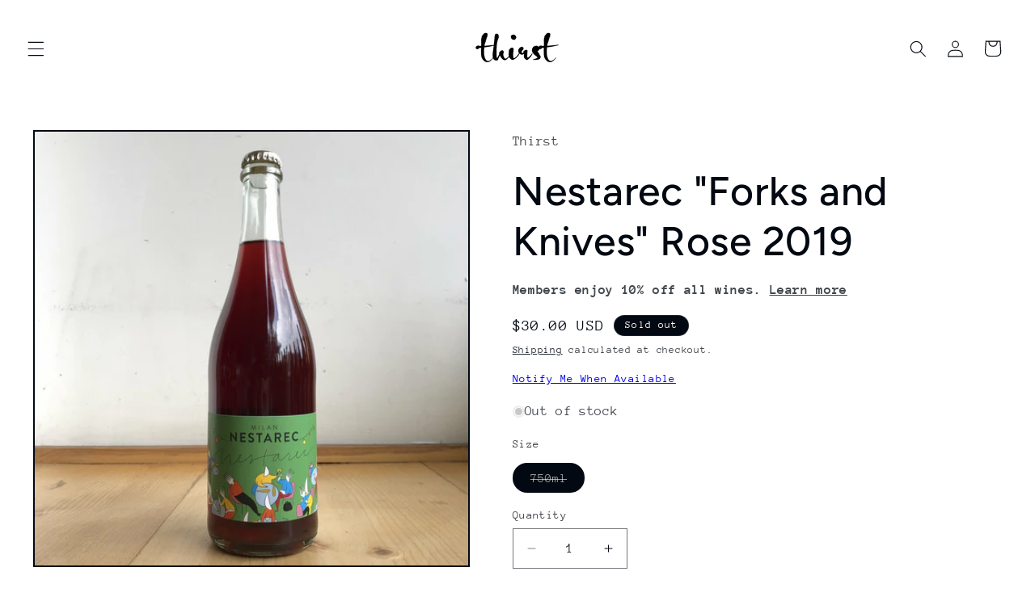

--- FILE ---
content_type: text/javascript; charset=utf-8
request_url: https://thirstmerchants.com/products/nestarec-rose-2019.js
body_size: 485
content:
{"id":5511559970969,"title":"Nestarec \"Forks and Knives\" Rose 2019","handle":"nestarec-rose-2019","description":"\u003cmeta charset=\"utf-8\"\u003e\n\u003cp\u003eVarieties: Pinot Noir\u003c\/p\u003e\n\u003cp\u003eVinification Method: Grapes are hand harvested and destemmed. The wine is fermented in 2500-liter stainless steel tanks for about 10 days with indigenous yeasts. The skins remain in contact with the juice for about 3 days, for a light and soft extraction and occasional pigeage. Half of the wine stays in tank and the other half goes into used 225-liter oak barrels for elevage for about 13 months. The wine is bottled unfiltered, unfined, and with zero sulfur added.\u003c\/p\u003e","published_at":"2020-08-14T16:11:34-04:00","created_at":"2020-08-14T16:11:33-04:00","vendor":"Thirst","type":"Rose","tags":[],"price":3000,"price_min":3000,"price_max":3000,"available":false,"price_varies":false,"compare_at_price":null,"compare_at_price_min":0,"compare_at_price_max":0,"compare_at_price_varies":false,"variants":[{"id":44099750363394,"title":"750ml","option1":"750ml","option2":null,"option3":null,"sku":null,"requires_shipping":true,"taxable":true,"featured_image":null,"available":false,"name":"Nestarec \"Forks and Knives\" Rose 2019 - 750ml","public_title":"750ml","options":["750ml"],"price":3000,"weight":1814,"compare_at_price":null,"inventory_management":"shopify","barcode":null,"requires_selling_plan":false,"selling_plan_allocations":[]}],"images":["\/\/cdn.shopify.com\/s\/files\/1\/0090\/7372\/1401\/products\/image_aa948803-07a5-4464-ba01-835e96c44c08.jpg?v=1597439329"],"featured_image":"\/\/cdn.shopify.com\/s\/files\/1\/0090\/7372\/1401\/products\/image_aa948803-07a5-4464-ba01-835e96c44c08.jpg?v=1597439329","options":[{"name":"Size","position":1,"values":["750ml"]}],"url":"\/products\/nestarec-rose-2019","media":[{"alt":null,"id":10655090507929,"position":1,"preview_image":{"aspect_ratio":1.0,"height":1200,"width":1200,"src":"https:\/\/cdn.shopify.com\/s\/files\/1\/0090\/7372\/1401\/products\/image_aa948803-07a5-4464-ba01-835e96c44c08.jpg?v=1597439329"},"aspect_ratio":1.0,"height":1200,"media_type":"image","src":"https:\/\/cdn.shopify.com\/s\/files\/1\/0090\/7372\/1401\/products\/image_aa948803-07a5-4464-ba01-835e96c44c08.jpg?v=1597439329","width":1200}],"requires_selling_plan":false,"selling_plan_groups":[]}